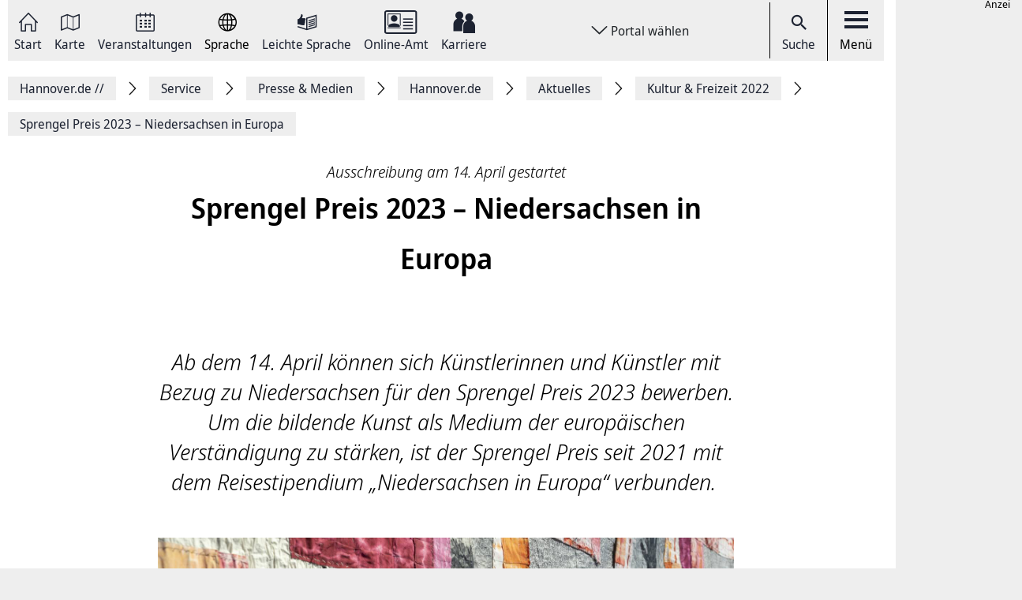

--- FILE ---
content_type: image/svg+xml
request_url: https://www.hannover.de/build/images/arrow-right.156d0894.svg
body_size: 943
content:
<?xml version="1.0" encoding="UTF-8"?>
<svg width="50px" height="50px" viewBox="0 0 50 50" version="1.1" xmlns="http://www.w3.org/2000/svg" xmlns:xlink="http://www.w3.org/1999/xlink">
    <!-- Generator: Sketch 60.1 (88133) - https://sketch.com -->
    <title>icon/benutzerfuehrung/arrow/arrow-right-dkl</title>
    <desc>Created with Sketch.</desc>
    <g id="icon/benutzerfuehrung/arrow/arrow-right-dkl" stroke="none" stroke-width="1" fill="none" fill-rule="evenodd">
        <path class="icon-arrow-right" d="M15.5591424,41.3171272 L30.9569878,25.0439815 L15.5591424,8.68287283 C14.8136192,7.92052345 14.8136192,7.21682689 15.5591424,6.57176203 C16.3046657,5.80941266 16.9928306,5.80941266 17.623658,6.57176203 L34.4838685,23.9004631 C35.1720438,24.6628125 35.1720438,25.3958298 34.4838685,26.0995369 L17.623658,43.428238 C16.9928306,44.1905873 16.3046657,44.1905873 15.5591424,43.428238 C14.8136192,42.7831731 14.8136192,42.0794766 15.5591424,41.3171272 Z" id="arrow-right-dkl" fill="#191919" fill-rule="nonzero"></path>
    </g>
</svg>